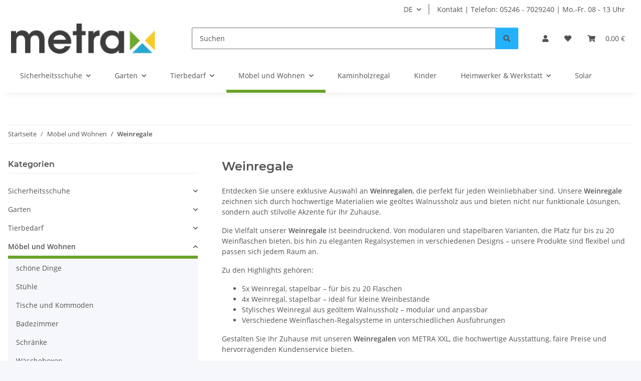

--- FILE ---
content_type: text/javascript
request_url: https://us1-config.doofinder.com/2.x/8092a6d5-f955-474e-89e7-6b2945a8acb9.js
body_size: 730
content:
(function (l, a, y, e, r, s, _) {
  l['DoofinderAppsObject'] = r; l[r] = l[r] || function () { (l[r].q = l[r].q || []).push(arguments) };
  s = a.createElement(y); s.async = 1; s.src = e; _ = a.getElementsByTagName(y)[0]; _.parentNode.insertBefore(s, _)
})(window, document, 'script', 'https://cdn.doofinder.com/apps/loader/2.x/loader.min.js', 'doofinderApp');

doofinderApp("config", "store", "8092a6d5-f955-474e-89e7-6b2945a8acb9")
doofinderApp("config", "zone", "us1")

doofinderApp("config", "settings",
[{"vsn":"1.0","apps":[{"name":"layer","type":"search","options":{"trigger":"input#search-header","zone":"us1","url_hash":true},"overrides":{"autoload":{"mobile":null,"desktop":null},"layout":"Fullscreen","custom_css":{"mobile":[""],"desktop":[""]},"custom_properties":{"mobile":["--df-accent-primary: #3D3D3F;\n--df-accent-primary-hover: #303032;\n--df-accent-primary-active: #242425;\n--df-card-flag-out-of-stock-background: #ff5e21;\n--df-card-flag-out-of-stock-color: #fff;"],"desktop":["--df-accent-primary: #3D3D3F;\n--df-accent-primary-hover: #303032;\n--df-accent-primary-active: #242425;\n--df-card-flag-out-of-stock-background: #ff5e21;\n--df-card-flag-out-of-stock-color: #fff;"]},"search_query_retention":true}}],"settings":{"defaults":{"currency":"EUR","language":"de","hashid":"7729a3f787bdcc6212250e836cc9c9a1"},"account_code":"a42106e034af3db8fd2eef61cb2675","search_engines":{"de":{"EUR":"7729a3f787bdcc6212250e836cc9c9a1"}},"checkout_css_selector":".basket-items, .basket_wrapper","checkout_summary_urls":[{"value":"/Bestellvorgang","match_type":"contains"}],"checkout_confirmation_urls":[{"value":"/Bestellabschluss","match_type":"contains"}],"sales_api_integration":false,"require_cookies_consent":false,"page_type_mappings":[{"id":85358,"type":"category_pages","match_conditions":[]},{"id":85359,"type":"home","match_conditions":[]},{"id":85360,"type":"product_pages","match_conditions":[]},{"id":85361,"type":"shopping_cart","match_conditions":[]}],"register_visits":true,"register_checkouts":true,"ga4_integration":true,"integrations_list":[],"platform_integration_type":"other","user_history_enabled":false}}])